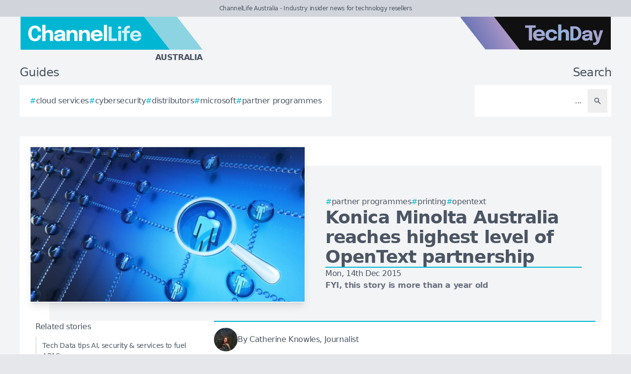

--- FILE ---
content_type: image/svg+xml
request_url: https://channellife.com.au/brands/cl-au-new-logo.svg
body_size: 2536
content:
<?xml version="1.0" encoding="utf-8"?>
<!-- Generator: Adobe Illustrator 26.5.0, SVG Export Plug-In . SVG Version: 6.00 Build 0)  -->
<svg version="1.2" baseProfile="tiny" id="Layer_1" xmlns="http://www.w3.org/2000/svg" xmlns:xlink="http://www.w3.org/1999/xlink"
	 x="0px" y="0px" viewBox="0 0 137 19.26" overflow="visible" xml:space="preserve">
<polygon fill="#8CD4E2" points="25.26,19.26 106.19,19.26 91.19,0 25.26,0 "/>
<polygon fill="#00B6D3" points="0,19.26 86.94,19.26 71.94,0 0,0 "/>
<g>
	<g>
		<path fill="#FFFFFF" d="M11.97,10.92c0,0.38-0.07,0.77-0.22,1.17s-0.37,0.76-0.66,1.09c-0.29,0.33-0.67,0.6-1.12,0.81
			S9,14.29,8.38,14.29c-0.82,0-1.52-0.19-2.1-0.58c-0.58-0.39-1.02-0.93-1.33-1.62c-0.31-0.69-0.46-1.48-0.46-2.37
			c0-0.89,0.15-1.68,0.46-2.36C5.26,6.67,5.7,6.14,6.28,5.75c0.58-0.39,1.28-0.58,2.1-0.58c0.68,0,1.27,0.12,1.75,0.37
			S11,6.11,11.29,6.51s0.49,0.81,0.59,1.25c0.06,0.27,0.1,0.53,0.1,0.77h-1.87c0-0.12-0.01-0.24-0.03-0.35
			C10.04,7.89,9.95,7.63,9.8,7.41C9.66,7.18,9.47,7,9.23,6.86c-0.24-0.13-0.52-0.2-0.85-0.2C8,6.66,7.65,6.77,7.35,6.99
			C7.05,7.21,6.82,7.55,6.65,8S6.39,9.03,6.39,9.72c0,0.7,0.09,1.28,0.26,1.73c0.17,0.45,0.41,0.79,0.71,1.01
			C7.65,12.69,8,12.8,8.38,12.8c0.28,0,0.52-0.05,0.74-0.15c0.21-0.1,0.39-0.24,0.54-0.41c0.15-0.18,0.26-0.38,0.34-0.61
			c0.08-0.23,0.12-0.47,0.12-0.71H11.97z"/>
		<path fill="#FFFFFF" d="M12.65,14.15V4.77h1.86v9.38H12.65z M17.14,14.15v-2.27c0-0.08,0-0.19,0-0.33c0-0.14,0-0.28,0-0.43
			s0-0.26,0-0.35c0-0.49-0.09-0.86-0.26-1.13c-0.18-0.27-0.5-0.4-0.97-0.4c-0.3,0-0.56,0.06-0.77,0.18
			c-0.21,0.12-0.36,0.29-0.47,0.51c-0.11,0.22-0.16,0.48-0.16,0.77l-0.54-0.37c0-0.53,0.11-1,0.34-1.4S14.86,8.23,15.26,8
			s0.87-0.34,1.4-0.34c0.78,0,1.37,0.23,1.76,0.69S19,9.44,19,10.26c0,0.21,0,0.46,0,0.75s0,0.63,0,1.01v2.13H17.14z"/>
		<path fill="#FFFFFF" d="M22.01,14.28c-0.46,0-0.88-0.07-1.24-0.22s-0.65-0.36-0.85-0.64c-0.2-0.28-0.31-0.62-0.31-1.02
			c0-0.45,0.12-0.82,0.37-1.1s0.58-0.5,0.99-0.65c0.41-0.15,0.85-0.25,1.33-0.3c0.7-0.07,1.18-0.13,1.45-0.19
			c0.27-0.06,0.4-0.15,0.4-0.29c0,0,0-0.01,0-0.01c0-0.24-0.11-0.42-0.34-0.56c-0.23-0.14-0.54-0.2-0.94-0.2
			c-0.43,0-0.75,0.08-0.98,0.23c-0.23,0.15-0.34,0.39-0.34,0.71h-1.83c0-0.51,0.14-0.94,0.42-1.3c0.28-0.35,0.65-0.62,1.13-0.8
			c0.48-0.18,1.01-0.27,1.61-0.27c0.56,0,1.08,0.09,1.55,0.26s0.86,0.42,1.15,0.76c0.29,0.34,0.44,0.77,0.44,1.3
			c0,0.08,0,0.17,0,0.25s0,0.16,0,0.25v2.26c0,0.16,0,0.32,0.02,0.47c0.01,0.15,0.03,0.29,0.07,0.41c0.04,0.14,0.09,0.26,0.15,0.35
			c0.06,0.09,0.11,0.16,0.15,0.19h-1.83c-0.03-0.03-0.07-0.09-0.13-0.17c-0.06-0.09-0.11-0.19-0.15-0.31
			c-0.05-0.14-0.08-0.28-0.1-0.42c-0.02-0.14-0.03-0.31-0.03-0.5l0.38,0.26c-0.11,0.26-0.29,0.49-0.54,0.68s-0.55,0.34-0.89,0.44
			C22.78,14.23,22.41,14.28,22.01,14.28z M22.51,12.89c0.29,0,0.56-0.05,0.82-0.16c0.25-0.11,0.46-0.27,0.62-0.5
			c0.16-0.23,0.24-0.53,0.24-0.89v-0.64l0.46,0.45c-0.26,0.1-0.57,0.17-0.92,0.24c-0.35,0.06-0.69,0.11-1.03,0.15
			c-0.41,0.04-0.71,0.11-0.92,0.21c-0.2,0.1-0.3,0.26-0.3,0.5c0,0.22,0.09,0.38,0.26,0.5C21.91,12.84,22.17,12.89,22.51,12.89z"/>
		<path fill="#FFFFFF" d="M26.85,14.15V7.78h1.86v6.37H26.85z M31.34,14.15v-2.71c0-0.15,0-0.29,0-0.41s0-0.24,0-0.34
			c0-0.26-0.03-0.5-0.1-0.72c-0.07-0.22-0.19-0.39-0.37-0.52c-0.18-0.13-0.43-0.2-0.76-0.2c-0.29,0-0.54,0.07-0.75,0.2
			c-0.21,0.13-0.37,0.32-0.48,0.55c-0.11,0.24-0.17,0.51-0.17,0.82l-0.52-0.37c0-0.55,0.12-1.04,0.36-1.45
			c0.24-0.42,0.56-0.74,0.97-0.98c0.41-0.24,0.87-0.35,1.37-0.35c0.52,0,0.96,0.1,1.29,0.32c0.34,0.21,0.59,0.5,0.76,0.88
			s0.25,0.81,0.25,1.31c0,0.2,0,0.43,0,0.68s0,0.51,0,0.77v2.53H31.34z"/>
		<path fill="#FFFFFF" d="M34.05,14.15V7.78h1.86v6.37H34.05z M38.53,14.15v-2.71c0-0.15,0-0.29,0-0.41s0-0.24,0-0.34
			c0-0.26-0.03-0.5-0.1-0.72c-0.07-0.22-0.19-0.39-0.37-0.52c-0.18-0.13-0.43-0.2-0.76-0.2c-0.29,0-0.54,0.07-0.75,0.2
			c-0.21,0.13-0.37,0.32-0.48,0.55c-0.11,0.24-0.17,0.51-0.17,0.82l-0.52-0.37c0-0.55,0.12-1.04,0.36-1.45
			c0.24-0.42,0.56-0.74,0.97-0.98c0.41-0.24,0.87-0.35,1.37-0.35c0.52,0,0.96,0.1,1.29,0.32c0.34,0.21,0.59,0.5,0.76,0.88
			s0.25,0.81,0.25,1.31c0,0.2,0,0.43,0,0.68s0,0.51,0,0.77v2.53H38.53z"/>
		<path fill="#FFFFFF" d="M41.96,11.52v-1.23h4.22l-0.18,0.31c0-0.03,0-0.06,0-0.09c0-0.03,0-0.06,0-0.09
			c0-0.23-0.05-0.45-0.16-0.66c-0.11-0.21-0.27-0.38-0.5-0.52c-0.23-0.13-0.51-0.2-0.87-0.2s-0.66,0.08-0.91,0.23
			s-0.45,0.37-0.58,0.65c-0.13,0.28-0.2,0.62-0.2,1.01c0,0.41,0.06,0.76,0.19,1.05s0.32,0.51,0.58,0.67
			c0.26,0.16,0.58,0.23,0.96,0.23c0.25,0,0.46-0.02,0.64-0.07s0.33-0.1,0.44-0.18c0.11-0.07,0.2-0.15,0.26-0.24
			c0.06-0.09,0.1-0.17,0.11-0.26h1.84c-0.02,0.27-0.12,0.53-0.28,0.79c-0.16,0.26-0.38,0.49-0.67,0.7
			c-0.28,0.21-0.63,0.37-1.04,0.49c-0.41,0.12-0.87,0.18-1.39,0.18c-0.7,0-1.32-0.14-1.84-0.42c-0.52-0.28-0.93-0.67-1.22-1.17
			c-0.29-0.5-0.43-1.07-0.43-1.72c0-0.66,0.15-1.24,0.44-1.74s0.7-0.89,1.23-1.16c0.53-0.28,1.13-0.42,1.83-0.42
			c0.71,0,1.32,0.14,1.84,0.42c0.52,0.28,0.91,0.68,1.19,1.18c0.28,0.51,0.42,1.1,0.42,1.77c0,0.1,0,0.2-0.01,0.29
			c0,0.09-0.01,0.16-0.02,0.2H41.96z"/>
		<path fill="#FFFFFF" d="M50.44,4.77v9.38h-1.84V4.77H50.44z"/>
	</g>
</g>
<g>
	<g>
		<path fill="#D5EEF5" d="M51.38,14.14V5.85h1.75v7.77l-0.79-0.9h3.87v1.42H51.38z"/>
		<path fill="#D5EEF5" d="M57.76,7.2c-0.27,0-0.5-0.07-0.71-0.21c-0.2-0.14-0.3-0.34-0.3-0.6c0-0.26,0.1-0.46,0.3-0.61
			c0.2-0.14,0.44-0.21,0.71-0.21c0.27,0,0.51,0.07,0.71,0.21c0.2,0.14,0.3,0.34,0.3,0.61c0,0.26-0.1,0.46-0.3,0.6
			C58.27,7.13,58.04,7.2,57.76,7.2z M56.9,14.14V8.17h1.73v5.97H56.9z"/>
		<path fill="#D5EEF5" d="M60.3,14.14V9.52h-1.24V8.17h1.24V7.76c0-0.4,0.05-0.74,0.16-1.02c0.11-0.28,0.25-0.52,0.44-0.71
			c0.18-0.19,0.39-0.34,0.62-0.45s0.47-0.19,0.71-0.24c0.25-0.05,0.48-0.07,0.72-0.07c0.25,0,0.43,0.01,0.55,0.04
			c0.12,0.03,0.2,0.05,0.24,0.07v1.35c-0.04-0.01-0.12-0.03-0.24-0.05c-0.11-0.02-0.24-0.03-0.37-0.03c-0.22,0-0.4,0.03-0.54,0.08
			C62.46,6.81,62.35,6.89,62.27,7c-0.08,0.11-0.14,0.23-0.17,0.38c-0.03,0.14-0.05,0.3-0.05,0.47v0.33h1.6v1.35h-1.6v4.62H60.3z"/>
		<path fill="#D5EEF5" d="M64.86,11.68v-1.15h3.96l-0.17,0.29c0-0.03,0-0.06,0-0.09c0-0.03,0-0.06,0-0.08
			c0-0.21-0.05-0.42-0.15-0.62c-0.1-0.2-0.26-0.36-0.47-0.48c-0.21-0.13-0.48-0.19-0.81-0.19c-0.33,0-0.61,0.07-0.85,0.21
			c-0.24,0.14-0.42,0.34-0.55,0.6c-0.13,0.26-0.19,0.58-0.19,0.95c0,0.38,0.06,0.71,0.18,0.98c0.12,0.27,0.3,0.48,0.55,0.63
			s0.54,0.22,0.9,0.22c0.23,0,0.43-0.02,0.6-0.06c0.17-0.04,0.31-0.1,0.41-0.17s0.19-0.14,0.24-0.23c0.06-0.08,0.09-0.16,0.1-0.24
			h1.72c-0.02,0.25-0.11,0.5-0.26,0.74s-0.36,0.46-0.62,0.65c-0.27,0.19-0.59,0.35-0.97,0.46s-0.81,0.17-1.3,0.17
			c-0.66,0-1.23-0.13-1.73-0.4c-0.49-0.26-0.87-0.63-1.14-1.1c-0.27-0.47-0.4-1.01-0.4-1.62c0-0.62,0.14-1.16,0.41-1.63
			c0.28-0.47,0.66-0.83,1.15-1.09c0.49-0.26,1.06-0.39,1.71-0.39c0.66,0,1.24,0.13,1.72,0.4s0.86,0.63,1.12,1.11
			c0.26,0.47,0.39,1.03,0.39,1.66c0,0.09,0,0.18-0.01,0.27c0,0.09-0.01,0.15-0.02,0.19H64.86z"/>
	</g>
</g>
</svg>
